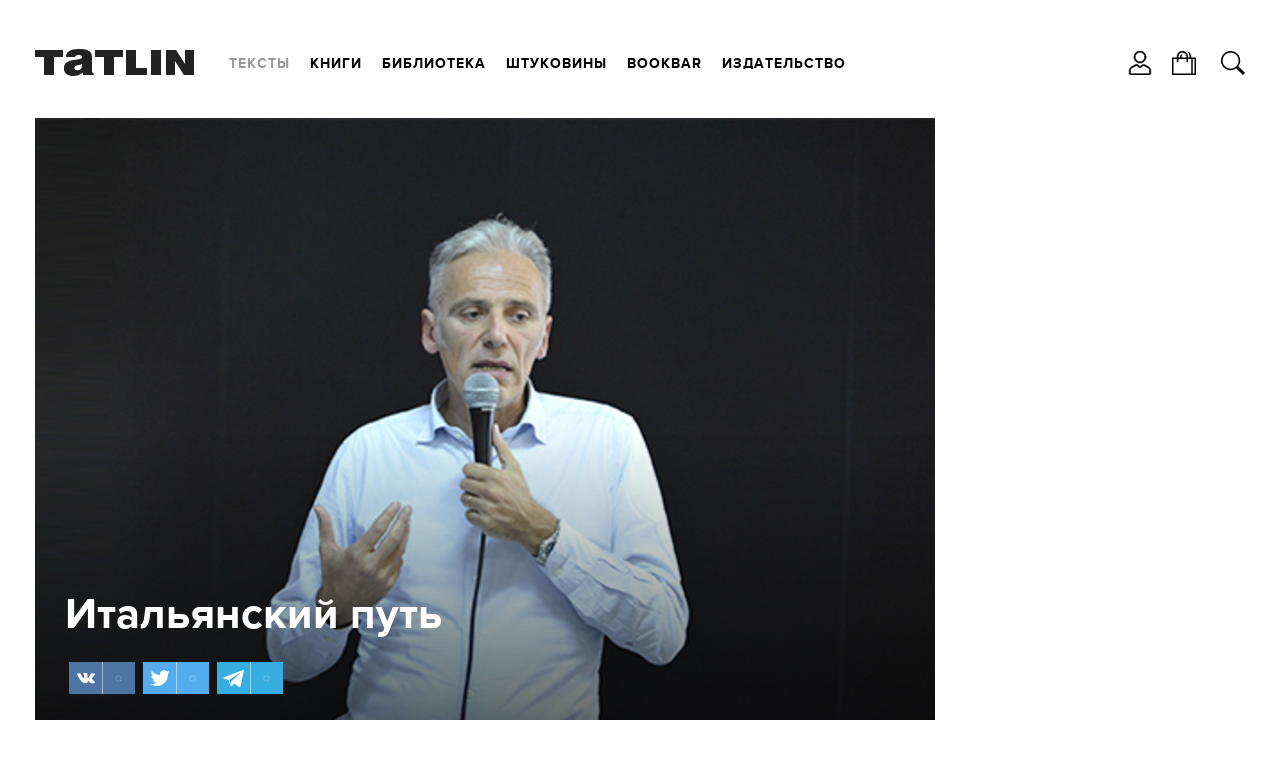

--- FILE ---
content_type: text/html; charset=utf-8
request_url: https://tatlin.ru/articles/italyanskij_put
body_size: 14226
content:
<!DOCTYPE html SYSTEM "about:legacy-compat">
<html xmlns="http://www.w3.org/1999/xhtml" xmlns:xlink="http://www.w3.org/1999/xlink" class="noTouch" e-theme-uri="/themes/tatlin"><head><meta http-equiv="Content-Type" content="text/html; charset=utf-8">
<meta charset="utf-8" /><meta name="viewport" content="width=device-width, user-scalable=no, initial-scale=1" /><link rel="shortcut icon" href="/favicon.ico" type="image/png" /><title>Итальянский путь</title><meta name="yandex-verification" content="cf35d2067fb1eb41" /><meta property="og:url" content="https://tatlin.ru/articles/italyanskij_put" /><meta property="og:type" content="article" /><meta property="og:title" content="Итальянский путь" /><meta property="og:image" content="https://tatlin.ru/MyWeb-Image/table/article_photos/field/file/content-field/content/equality-field/id/equality/450/width/590/height/400/1/йоза.jpeg" /><script async="async" type="text/javascript" src="/images/i.svg.js?version=15579116468"></script><script async="async" type="text/javascript" src="/Site.js?version=15579116468"></script><script async="async" type="text/javascript" src="/js/page.js?version=15579116468"></script><style>
					body {
						visibility: hidden;
					}
					@media screen and (max-width: 939px) {
						.menuRow {
							display: none;
						}
					}
				</style><link rel="apple-touch-icon" href="/images/logo48.png" type="image/png" sizes="48x48" /><link rel="apple-touch-icon" href="/images/logo64.png" type="image/png" sizes="64x64" /><link rel="apple-touch-icon" href="/images/logo128.png" type="image/png" sizes="128x128" /><link rel="apple-touch-icon" href="/images/logo256.png" type="image/png" sizes="256x256" /><link rel="apple-touch-icon" href="/images/logo512.png" type="image/png" sizes="512x512" /><link rel="icon" href="/images/logo48.png" type="image/png" sizes="48x48" /><link rel="icon" href="/images/logo64.png" type="image/png" sizes="64x64" /><link rel="icon" href="/images/logo128.png" type="image/png" sizes="128x128" /><link rel="icon" href="/images/logo256.png" type="image/png" sizes="256x256" /><link rel="icon" href="/images/logo512.png" type="image/png" sizes="512x512" /><link rel="shortcut icon" href="/favicon.ico" type="image/png" /><link rel="manifest" href="/t.webmanifest" /><script>
if ('serviceWorker' in navigator) {
	navigator.serviceWorker.register('/sw.js')
		.then(function(registration) {
//registration.update();
//			console.log('Service worker зарегистрирован:', registration);
		})
		.catch(function(error) {
			console.log('Ошибка при регистрации service worker-а:', error);
		});
}
//			if (!self.sliderScroll) {
			function sliderScroll($e) {
				const i = Math.round($e.scrollLeft / $e.offsetWidth);
				$e.parentNode.querySelectorAll('.photosScroll-points-item').forEach(($e, idx) => {
					$e.classList.toggle('current', i === idx);
				});
			}
			function itemPhotosNext($e, $scroll, k) {
				if (k > 0) {
					$scroll.scrollLeft = $scroll.scrollLeft + $scroll.parentNode.offsetWidth;
				} else if (k < 0) {
					$scroll.scrollLeft = $scroll.scrollLeft - $scroll.parentNode.offsetWidth;
				}
				$scroll.parentNode.classList.toggle("begin", $scroll.scrollLeft === 0);
				$scroll.parentNode.classList.toggle("end", $scroll.scrollLeft + $scroll.parentNode.offsetWidth === $scroll.scrollWidth);
			}
//			}
			function showInnerPhotos($e, parentId, id) {
				$e.parentNode.querySelectorAll('.photosScroll-scroll-i').forEach(i => i.classList.remove('select'));
				$e.classList.add('select');
				document.querySelectorAll('.innerPhotos-parent' + parentId).forEach(i => i.style.display = 'none');
				document.querySelector('#innerPhotos' + id).style.display = '';
			}
			function showInnerText($e, parentId, id) {
				$e.parentNode.querySelectorAll('.photosScroll-scroll-i').forEach(i => i.classList.remove('select'));
				$e.classList.add('select');
				document.querySelectorAll('.innerText-parent' + parentId).forEach(i => i.style.display = 'none');
				document.querySelector('#innerText' + id).style.display = '';
			}
				</script></head><body class="page"><div class="body"><header><div class="width"><div class="headerFirst"><a class="logo" href="/"><svg><use xlink:href="#logo.svg"></use></svg></a><div class="menuRow"><nav class="mainMenu"><ul class="toMove" data1-to-move="#toArticlesMenu"><li id="toArticlesMenu-articles"><a class="current" href="/articles">Тексты</a></li><li id="toArticlesMenu-shop"><a href="/shop">Книги</a></li><li id="toArticlesMenu-lib"><a href="/lib">Библиотека</a></li><li id="toArticlesMenu-shtukoviny"><a href="/shtukoviny">Штуковины</a></li><li id="toArticlesMenu-"><a href="/shop/bookbar">Bookbar</a></li><li id="toArticlesMenu-about"><a href="/about">Издательство</a></li></ul></nav><div class="burgerMenu" onclick="this.classList.toggle('show', !this.classList.contains('show')); return false;"><a><svg><use xlink:href="#burger.svg"></use></svg></a><div class="burgerMenuPopup" onclick="arguments[0].cancelBubble = true;"><div class="burgerMenu-close" onclick="this.parentNode.parentNode.classList.toggle('show', !this.parentNode.parentNode.classList.contains('show')); return false;"><svg><use xlink:href="#close2.svg"></use></svg></div><nav><ul><li class="show"><a onclick="this.parentNode.classList.toggle('show', !this.parentNode.classList.contains('show')); return false;" href="/articles">Тексты</a><ul><li><a href="/articles">Все тексты</a></li><li><a href="/articles/arxitektura">Архитектура</a></li><li><a href="/articles/iskustvo">Искусство</a></li><li><a class="current" href="/articles/dizajn"> Дизайн</a></li><li><a href="/articles/sobytiya">События</a></li><li><a href="/articles/lyudi">Люди</a></li></ul></li><li><a onclick="this.parentNode.classList.toggle('show', !this.parentNode.classList.contains('show')); return false;" href="/shop">Книги</a><ul><li><a href="/shop">Все книги</a></li><li><a onclick="this.parentNode.classList.toggle('show', !this.parentNode.classList.contains('show')); return false;" href="/shop/books">Темы</a><ul><li><a href="/shop/books">Все Темы</a></li><li><a href="/shop/arxitektura">Архитектура</a></li><li><a href="/shop/dizajn_interera">Интерьер</a></li><li><a href="/shop/promyshlennyj_dizajn">Дизайн</a></li><li><a href="/shop/iskusstvo">Искусство</a></li><li><a href="/shop/fotografiya">Фотография </a></li><li><a href="/shop/gradostroitelstvo">Градостроительство</a></li><li><a href="/shop/stroitelstvo">Строительство</a></li><li><a href="/shop/gradostroitelstvo">Урбанистика</a></li></ul></li><li><a href="/shop/knigi">Книги</a></li><li><a onclick="this.parentNode.classList.toggle('show', !this.parentNode.classList.contains('show')); return false;" href="/shop/journal">Журналы</a><ul><li><a href="/shop/journal">Все Журналы</a></li><li><a href="/shop/tatlin_news">TATLIN News</a></li><li><a href="/shop/tatlin_mono">TATLIN Mono</a></li><li><a href="/shop/tatlin_plan">TATLIN Plan</a></li><li><a href="/shop/tatlin_zine">TATLIN Zine</a></li></ul></li><li><a href="/shop/raskraski">Раскраски</a></li><li><a href="/shop/plakaty">Плакаты</a></li><li><a href="/shop/putevoditeli">Путеводители</a></li><li><a href="/shop/otkritki">Открытки</a></li><li><a href="/shop/podarochnye_karty">Подарочные карты</a></li><li><a href="/shop/etatlin">eTATLIN</a></li></ul></li><li><a onclick="this.parentNode.classList.toggle('show', !this.parentNode.classList.contains('show')); return false;" href="/lib">Библиотека</a><ul><li><a href="/lib">Все книги</a></li><li><a onclick="this.parentNode.classList.toggle('show', !this.parentNode.classList.contains('show')); return false;" href="/lib/temy">Темы</a><ul><li><a href="/lib/temy">Все Темы</a></li><li><a href="/lib/arxitektura">Архитектура</a></li><li><a href="/lib/intrerer">Интерьер</a></li><li><a href="/lib/stroitelstvo">Строительство</a></li><li><a href="/lib/iskusstvo">Искусство</a></li><li><a href="/lib/fotografiya">Фотография </a></li><li><a href="/lib/urbanistika">Урбанистика</a></li></ul></li><li><a href="/lib/knigi">Книги</a></li><li><a href="/lib/zhurnaly">Журналы</a></li><li><a href="/lib/broshyury">Брошюры</a></li><li><a href="/lib/gazety">Газеты </a></li><li><a href="/lib/katalogi">Каталоги</a></li></ul></li><li><a onclick="this.parentNode.classList.toggle('show', !this.parentNode.classList.contains('show')); return false;" href="/shtukoviny">Штуковины</a><ul><li><a href="/shtukoviny">
									Все Штуковины</a></li><li><a onclick="this.parentNode.classList.toggle('show', !this.parentNode.classList.contains('show')); return false;" href="/shtukoviny/shtukoviny">Штуковины</a><ul><li><a href="/shtukoviny/shtukoviny">Все Штуковины</a></li><li><a href="/shtukoviny/magnity">Магниты</a></li><li><a href="/shtukoviny/karandashi">Карандаши</a></li><li><a href="/shtukoviny/bloknoty">Блокноты</a></li><li><a href="/shtukoviny/zakladki_knizhnye">Закладки</a></li><li><a href="/shtukoviny/otkrytki">Открытки</a></li><li><a href="/shtukoviny/lekala">Лекала</a></li><li><a href="/shtukoviny/zerkala">Зеркала</a></li><li><a href="/shtukoviny/sumki">Сумки</a></li><li><a href="/shtukoviny/statuetki">Статуэтки</a></li><li><a href="/shtukoviny/konstruktor">Конструктор</a></li><li><a href="/shtukoviny/raznoe">Разное</a></li></ul></li></ul></li><li><a href="/shop/bookbar">Bookbar</a></li><li><a onclick="this.parentNode.classList.toggle('show', !this.parentNode.classList.contains('show')); return false;" href="/about">Издательство</a><ul><li id="toArticlesMenu-about"><a href="/about">Издательство</a></li><li id="toArticlesMenu-contacts"><a href="/contacts">Контакты</a></li><li id="toArticlesMenu-howtobuy"><a href="/howtobuy">Магазины</a></li><li id="toArticlesMenu-delivery"><a href="/delivery">Доставка</a></li><li id="toArticlesMenu-opt"><a href="/opt">Оптовикам</a></li><li id="toArticlesMenu-bankovskie_rekvizity"><a href="/bankovskie_rekvizity">Реквизиты</a></li><li id="toArticlesMenu-politika_obrabotki_personalnyx_dannyx"><a href="/politika_obrabotki_personalnyx_dannyx">Политика</a></li><li id="toArticlesMenu-reg"><a href="/reg">Регистрация</a></li></ul></li></ul></nav></div></div></div></div><ul class="hButtons"><li class="icon"><a title="Кабинет" onclick="!window.Site || Site.showModal('/forms/auth.xml', true, this); return false;"><svg><use xlink:href="#user.svg"></use></svg></a></li><li class="icon"><a href="/order"><svg><use xlink:href="#bag.svg"></use></svg><span class="count orderAmount"></span></a></li><li class="icon"><a class="searchButton" onclick="!window.Site || Site.showModal('/forms/search.xml', true, this, undefined, () =&gt; {setTimeout(`document.querySelector('#modal-searchInput').focus();`, 100);}); return false;"><svg><use xlink:href="#search.svg"></use></svg></a></li></ul></div></header><div class="width"><main><div class="article"><div class="cnt"><div class="left w34"><div class="projectTop bigPhoto"><div class="imageWrap"><div class="titleWrap"><h1>Итальянский путь</h1><div class="uSocial-Share ya-share2" data-pid="659b9f314c3e173cbcd777e6c1f976c4" data-type="share" data-options="rect,style1,default,absolute,horizontal,size32,eachCounter1,counter0,nomobile" data-social="vk,twi,telegram"></div></div><img class="isCrop" src="/MyWeb-Image/table/article_photos/field/file/content-field/content/equality-field/id/equality/450/width/900/height/610/1/йоза.jpeg" /></div></div><div class="pageContent"><ul class="left w18 list articleInfo"><li><i>Текст:</i><a href="/persons/aleksej_bykov">Алексей Быков</a><div class="dateStr">31 марта 2022</div></li><li><nav class="tagMenu"><ul><li><a href="/articles/all/tag/dizajn">Дизайн</a></li></ul></nav></li><li class="lkWrap"><a class="ak20" onclick="!window.Site || Site.showModal('/forms/auth-to-ak.xml', true, this); return false;" data-lk=""><svg class="add"><use xlink:href="#heartPlus.svg"></use></svg><svg class="added"><use xlink:href="#heart-select.svg"></use></svg><span class="title"><span class="add">Добавить в кабинет</span><span class="added">Добавлено в кабинет</span></span></a></li></ul><div class="text"><p><b>Свою карьеру он начинал как
выпускник миланского политеха, однако первую славу ему принесли вовсе не
архитектурные и дизайнерские проекты, а серия комиксов про капитана
Силлавенго. Впоследствии навыки отличного рисовальщика способствовали развитию
особого стиля Массимо, основой которого стало движение во всех его проявлениях.
Эту идею активно подхватили и другие коллеги дизайнера, в результате им
удалось сформировать новое направление в итальянском постмодернизме, получившее
название Болидизм (Bolidismo). Эта важная часть биографии Гини заложила основу
так называемой «новой архитектуры», отождествляемой с идеями воздушной
легкости, течения и множественности смыслов. В любом своем объекте — от
вазы до небоскреба — Гини стремится уловить внутреннюю суть объекта и заставить
его «двигаться» тем или иным образом. </b></p></div><p><b>— Массимо, первый вопрос будет довольно традиционен: почему вы выбрали профессию дизайнера?</b></p>
<p>— Мне близка идея, что дизайн — это мысль, выраженная через визуальный образ. В моем случае через рисунок. Еще с раннего детства рисование было моей основной формой самовыражения. Повзрослев, я понял, что — прежде всего инструмент проектирования, а любой проект, равно как и его автор, в идеале стремится проявить себя в полной мере и в итоге улучшить контекстные условия окружающего его мира. Это показалось мне крайне интересной целью.</p>
<p><b>— Если сравнивать сегодняшнее время и начало вашей карьеры, когда творческие вызовы были сложнее, а когда интереснее? Может, особых изменений не произошло?</b></p>
<p>— Когда я начинал свой путь в профессии, мой дизайн был несколько ограничен. На сегодняшний день в распоряжении дизайнеров множество сложных, мощных инструментов проектирования, которые способны воплотить любую задумку в реальность, при этом сделав все самым эффектным образом. Раньше материальный мир находился в процессе поиска своего предназначения, происходили значительные трансформации на всех уровнях человеческой деятельности. Другими словами, спрос на материальные вещи и отождествляющиеся с ними ценности был гораздо больше, чем предложение. Сегодня это соотношение утратило свои позиции в западных странах, и новая задача состоит в том, чтобы придумать, как современные объекты потребления вскоре будут существовать в экономических и социальных условиях, в которых живут Азия, Ближний Восток и Южная Америка. Назрела необходимость поделиться с ними нашими знаниями о том, как достигнуть настоящего качества.</p>
<p><b>— Насколько влияют на вас современные течения и тренды? Как сейчас, по-вашему, изменился дизайн в концептуальном плане?</b></p>
<p>— В прошлом тенденции длились достаточно долгий период времени, посмотрите, к примеру, на уникальный путь становления минимализма, споры вокруг которого бушевали около двадцати лет.</p>
<p></p>
<blockquote class="borderQuote">Сегодня тренды и нюансы влияют на нас, но мы не понимаем их сути, и единственный верный способ следовать за ними — пожалуй, подобно Люку Скайуокеру, просто следовать своему инстинкту.</blockquote>
<p>Дизайн, как и все в этом мире, меняется. В данный момент акценты смещаются в сторону производства объектов, сделанных специально на заказ c учетом личных качеств и приоритетов. Особое значение приобретает так называемый taylor-made design. Я считаю себя именно таким дизайнером, который делает вещи с учетом конкретных потребностей, а не массовый продукт. Проектируя лимитированные серии из нескольких экземпляров, дизайнер смещает свои поиски и навыки на изучение реальных потребностей одного или нескольких человек, что, безусловно, воспринимается некой элитарной привилегией. Однако именно в наше время эта концепция все более демократизируется и упрощается благодаря синтезу ремесла и широкого применения компьютерных и электронных технологий, решающих все-таки задачи массового производства.</p>
<p><b>— Каким вы видите ближайшее будущее дизайна и архитектуры? Будут ли эти направления все больше соприкасаться или, наоборот, отдаляться друг от друга?</b></p>
<p>— Дизайн и архитектура, если рассматривать их взаимодействие в свете вышесказанного, очевидно, становятся все более похожи.</p>
<p><b>— Как вам удается совмещать сразу несколько направлений в работе? Проектирование предметов, зданий и интерьеров требует совершенно разного подхода или для вас меняется только масштаб?</b></p>
<p>— Если исходить из того, что подходы в этих сферах примерно одинаковы, то можно легко обозначить ключевые точки в работе над проектом и рассчитать степень вовлеченности как в каждой из них, так и во всем проекте в целом. </p>
<blockquote class="borderQuote">Я принадлежу к дизайнерам горизонтального типа и являюсь последователем «итальянского пути», когда в основу творчества положена структура командного взаимодействия.</blockquote>
<p>Команда дает необходимую интенсивность проекту, в то время как руководитель несет ответственность за инновации через творчество. Эта продуктивная схема присуща итальянской системе дизайна. В ее основе получение качественных изменений за счет высокого уровня точного знания и столкновения потоков случайных идей. Соотношение таких разных методов и деконтекстуализация задачи способны генерировать неожиданные результаты, которые затем корректируются в зависимости от частного или публичного характера проекта.</p>
<p><b>— То есть в вашем понимании это рецепт успешного дизайна? Существует ли вообще рецепт подобного понятия?</b></p>
<p>— Отчасти. Насчет рецепта: я бы мог дать очевидный ответ о том, что успешный дизайн должен быть полезен для человечества, и я думаю, что в конце концов это действительно так, но, по-моему, не менее важно, чтобы дизайн способствовал расширению границ привычного понимания и провоцировал к его обсуждению и даже спорам.</p>
<p><b>— В своих объектах вы предпочитаете использовать выразительные формы и динамичные линии — это результат влияния движения Болидизма (Bolidismo)? Расскажите немного об этом направлении, как оно повлияло на ваше нынешнее творчество?</b></p>
<p>— Движение Bolidismo через призму сегодняшних дней видится мне полным противоречий и недосказанности. Выражая наше желание дематериализировать окружающую действительность с помощью вполне осязаемых форм, оно формирует визуальную воздушность, динамику и текучесть. В нем сконцентрировалась детальная философская связь между аналоговым миром индустриальной эпохи и цифровой.</p>
<p></p>
<blockquote class="borderQuote">Логическим следствием развития моей творческой концепции могло бы стать полное устранение материи и переход к цифровому проектированию мыслительных процессов.</blockquote>
<p>Но пока я озадачен преобразованием материалов через использование формальных кодов, например, через голограммы, фракталы или бионические структуры, которые еще применимы к традиционному восприятию дизайна.<br></p>
<p><b>— Можно ли попытаться противопоставить идеи авангардного футуризма и рационального дизайна? Или эти направления чем-то близки между собой, несмотря на очевидные различия?</b></p>
<p>— И футуризм, и рационализм — достаточно древние категории восприятия мира, сформировавшиеся на базе экстраординарной и героической идеи катарсиса общества. Футуризм изначально содержал в себе гиперуверенность в необходимости радикального технического обновления и материального просвещения через соревновательный отбор, своего рода гонки, где победа может достаться лишь кому-то одному. Рационализм, напротив, развил ценность взаимообмена с другими системами, полезность коллективной работы и улучшение общих стандартов качества. В чью пользу сделать выбор, зависит лишь от наших личных предпочтений и менталитета.</p>
<p><b>— Насколько важно для вас сотрудничество с брендами? Нужно ли дизайнерам пытаться создавать свои изделия независимо или полезнее наладить сотрудничество с известными фабриками?</b><b></b></p>
<p>— Вообще я не сторонник самостоятельного производства продукции под своим именем. По-моему, это деятельность, которая немного сужает личный взгляд на дизайн и подчиняет привычным, выработанным подходам и методам. </p>
<blockquote class="borderQuote">Если вы хотите быть по-настоящему инновационным, вам необходимо поддерживать определенный утопический взгляд на реальность и искать неожиданные решения. Это гораздо легче, если приходится взаимодействовать с яркими и неординарными людьми.</blockquote>
<p>Большие компании как раз предоставляют возможность погрузиться в общение с такими личностями. Процесс обсуждений и переговоров — это не только обязанность, но и порой прекрасный способ убедить их, что будущее гораздо ближе, чем они думают.</p>
<p><b>— Насколько мне известно, вы приверженец экодизайна. Что вы лично вкладываете в это понятие? Нет ли сейчас противоречия между глобальным консьюмеризмом и провозглашенным бережным отношением к окружающей среде?</b></p>
<p>— Знаете, об этом можно написать целую книгу. Но, как принято считать, всестороннее благополучие является признаком экономического роста. На мой взгляд, в той или иной степени это верно, поскольку улучшение экономики способствует контролю демотивации (достаточно обратиться к примеру бывшего Советского Союза). В то же время, за ростом населения всегда следует использование дополнительных ресурсов и энергии. Для решения больших проблем не существует простых рецептов, но я убежден, что дизайн может внести большой вклад в том числе и в жизнь жителей Европы. Любые перемены, связанные с антиколичественными мерами, а также изготовлением новых материалов, могут быть совершены лишь в области качества. Главным компонентом в поиске новых решений является только качество и уверенность в стабильной финансовой поддержке. Инвестиции, вложенные в дизайн, всегда порождают оптимизацию, производительность, качество и красоту. </p>
<ul id="articleAbout" class="left w18 list articleInfo notFloat"><li><i>Фото:</i><a>Moscow Design Week</a></li></ul><script type="text/javascript">
				var f = function() {
					var e = document.querySelector('#articleAbout');

					if (!e) {
						return;
					}

					var parent = e.parentNode;

					parent.removeChild(e);

					e.style.marginTop = '';

					if (1249 >= document.body.offsetWidth || (!parent.querySelectorAll('p')[1])) {
						e.className = 'left w18 list articleInfo notFloat';

						parent.appendChild(e);

						return;
					}

					e.className = 'left w18 list articleInfo';

					var prev, h = 0, p = parent.lastChild;

					while (p) {
						if (p.offsetHeight) {
							if (!prev) {
								prev = p;
							}

							h += p.offsetHeight;

							if (h >= e.offsetHeight) {
								parent.insertBefore(e, p);

								break;
							}
						}

						p = p.previousSibling;
					}

					h = parent.offsetHeight - (e.offsetTop + e.offsetHeight);

					if (prev) {
						h -= e.parentNode.offsetHeight - (prev.offsetTop + prev.offsetHeight);
					}

					//if (h > 0) {
						e.style.marginTop = h + 'px';
					//}
				}

//				window.addEventListener('load', f);
				window.addEventListener('DOMContentLoaded', f);
				window.addEventListener('resize', f);
			</script></div><div class="photos"><nav class="arrowMenu"><ul><li id="bnrPoint1" onclick="!window.Site || Site.showSlide('prev', 'photoItem'); return false;"><svg><use xlink:href="#prev.svg"></use></svg></li><li><span id="photoItemNum" class="num">1</span>/12</li><li onclick="!window.Site || Site.showSlide('next', 'photoItem'); return false;"><svg><use xlink:href="#next.svg"></use></svg></li></ul></nav><nav class="photosCnt" ontouchstart="alert(1); ponts(arguments[0])" ontouchend="ponte(arguments[0], () =&gt; !window.Site || Site.showSlide('prev', 'photoItem20');, () =&gt; !window.Site || Site.showSlide('next', 'photoItem20');)"><ul><li id="photoItem1" class="show"><a class="bigPhoto" href="/MyWeb-Image/table/article_photos/field/file/content-field/content/equality-field/id/equality/105/max-width/1600/1/кресло-Frame-для-rossato_cr.jpg" onclick="return !window.Site || !!Site.photo.showModal('itemPhotos', '/Site-Articles-Photos-Modal/id/20', '105', this);" onmousedown="return false;"><span class="imageWrap"><img src="/MyWeb-Image/table/article_photos/field/file/content-field/content/equality-field/id/equality/105/max-width/900/max-height/610/no-crop/1/1/кресло-Frame-для-rossato_cr.jpg" /></span></a><a class="zoom" href="/MyWeb-Image/table/article_photos/field/file/content-field/content/equality-field/id/equality/105/max-width/1600/1/кресло-Frame-для-rossato_cr.jpg" onclick="var a = this.parentNode.querySelector('a'); return a.onclick();" onmousedown="return false;"><svg><use xlink:href="#maximize.svg"></use></svg></a><i>Кресло Frame для rossato</i></li><li id="photoItem2"><a class="bigPhoto" href="/MyWeb-Image/table/article_photos/field/file/content-field/content/equality-field/id/equality/109/max-width/1600/1/отель-New-York-Residence-в-Будапеште_cr.jpg" onclick="return !window.Site || !!Site.photo.showModal('itemPhotos', '/Site-Articles-Photos-Modal/id/20', '109', this);" onmousedown="return false;"><span class="imageWrap"><img src="/MyWeb-Image/table/article_photos/field/file/content-field/content/equality-field/id/equality/109/max-width/900/max-height/610/no-crop/1/1/отель-New-York-Residence-в-Будапеште_cr.jpg" /></span></a><a class="zoom" href="/MyWeb-Image/table/article_photos/field/file/content-field/content/equality-field/id/equality/109/max-width/1600/1/отель-New-York-Residence-в-Будапеште_cr.jpg" onclick="var a = this.parentNode.querySelector('a'); return a.onclick();" onmousedown="return false;"><svg><use xlink:href="#maximize.svg"></use></svg></a><i>Отель New York Residence в Будапеште</i></li><li id="photoItem3"><a class="bigPhoto" href="/MyWeb-Image/table/article_photos/field/file/content-field/content/equality-field/id/equality/94/max-width/1600/1/столик-H2O-для-Bonaldo_cr.jpg" onclick="return !window.Site || !!Site.photo.showModal('itemPhotos', '/Site-Articles-Photos-Modal/id/20', '94', this);" onmousedown="return false;"><span class="imageWrap"><img src="/MyWeb-Image/table/article_photos/field/file/content-field/content/equality-field/id/equality/94/max-width/900/max-height/610/no-crop/1/1/столик-H2O-для-Bonaldo_cr.jpg" /></span></a><a class="zoom" href="/MyWeb-Image/table/article_photos/field/file/content-field/content/equality-field/id/equality/94/max-width/1600/1/столик-H2O-для-Bonaldo_cr.jpg" onclick="var a = this.parentNode.querySelector('a'); return a.onclick();" onmousedown="return false;"><svg><use xlink:href="#maximize.svg"></use></svg></a><i>Столик H2O для Bonaldo</i></li><li id="photoItem4"><a class="bigPhoto" href="/MyWeb-Image/table/article_photos/field/file/content-field/content/equality-field/id/equality/103/max-width/1600/1/интерьер-бизнес-центра-Око-комплекса-Москва-сити_cr.jpg" onclick="return !window.Site || !!Site.photo.showModal('itemPhotos', '/Site-Articles-Photos-Modal/id/20', '103', this);" onmousedown="return false;"><span class="imageWrap"><img src="/MyWeb-Image/table/article_photos/field/file/content-field/content/equality-field/id/equality/103/max-width/900/max-height/610/no-crop/1/1/интерьер-бизнес-центра-Око-комплекса-Москва-сити_cr.jpg" /></span></a><a class="zoom" href="/MyWeb-Image/table/article_photos/field/file/content-field/content/equality-field/id/equality/103/max-width/1600/1/интерьер-бизнес-центра-Око-комплекса-Москва-сити_cr.jpg" onclick="var a = this.parentNode.querySelector('a'); return a.onclick();" onmousedown="return false;"><svg><use xlink:href="#maximize.svg"></use></svg></a><i>Интерьер бизнес-центра «Око» комплекса «Москва-сити»</i></li><li id="photoItem5"><a class="bigPhoto" href="/MyWeb-Image/table/article_photos/field/file/content-field/content/equality-field/id/equality/99/max-width/1600/1/барный-стул-ALO-для--POLTRONA-FRAU_cr.jpg" onclick="return !window.Site || !!Site.photo.showModal('itemPhotos', '/Site-Articles-Photos-Modal/id/20', '99', this);" onmousedown="return false;"><span class="imageWrap"><img src="/MyWeb-Image/table/article_photos/field/file/content-field/content/equality-field/id/equality/99/max-width/900/max-height/610/no-crop/1/1/барный-стул-ALO-для--POLTRONA-FRAU_cr.jpg" /></span></a><a class="zoom" href="/MyWeb-Image/table/article_photos/field/file/content-field/content/equality-field/id/equality/99/max-width/1600/1/барный-стул-ALO-для--POLTRONA-FRAU_cr.jpg" onclick="var a = this.parentNode.querySelector('a'); return a.onclick();" onmousedown="return false;"><svg><use xlink:href="#maximize.svg"></use></svg></a><i>Барный стул ALO для POLTRONA FRAU</i></li><li id="photoItem6"><a class="bigPhoto" href="/MyWeb-Image/table/article_photos/field/file/content-field/content/equality-field/id/equality/107/max-width/1600/1/лампа-Leva-для-Leucos_cr.jpg" onclick="return !window.Site || !!Site.photo.showModal('itemPhotos', '/Site-Articles-Photos-Modal/id/20', '107', this);" onmousedown="return false;"><span class="imageWrap"><img src="/MyWeb-Image/table/article_photos/field/file/content-field/content/equality-field/id/equality/107/max-width/900/max-height/610/no-crop/1/1/лампа-Leva-для-Leucos_cr.jpg" /></span></a><a class="zoom" href="/MyWeb-Image/table/article_photos/field/file/content-field/content/equality-field/id/equality/107/max-width/1600/1/лампа-Leva-для-Leucos_cr.jpg" onclick="var a = this.parentNode.querySelector('a'); return a.onclick();" onmousedown="return false;"><svg><use xlink:href="#maximize.svg"></use></svg></a><i>Лампа Leva для Leucos</i></li><li id="photoItem7"><a class="bigPhoto" href="/MyWeb-Image/table/article_photos/field/file/content-field/content/equality-field/id/equality/95/max-width/1600/1/Ferrari-Factory-Store_Sketch_cr.jpg" onclick="return !window.Site || !!Site.photo.showModal('itemPhotos', '/Site-Articles-Photos-Modal/id/20', '95', this);" onmousedown="return false;"><span class="imageWrap"><img src="/MyWeb-Image/table/article_photos/field/file/content-field/content/equality-field/id/equality/95/max-width/900/max-height/610/no-crop/1/1/Ferrari-Factory-Store_Sketch_cr.jpg" /></span></a><a class="zoom" href="/MyWeb-Image/table/article_photos/field/file/content-field/content/equality-field/id/equality/95/max-width/1600/1/Ferrari-Factory-Store_Sketch_cr.jpg" onclick="var a = this.parentNode.querySelector('a'); return a.onclick();" onmousedown="return false;"><svg><use xlink:href="#maximize.svg"></use></svg></a><i>Эскиз магазина Ferrari Factory Store</i></li><li id="photoItem8"><a class="bigPhoto" href="/MyWeb-Image/table/article_photos/field/file/content-field/content/equality-field/id/equality/108/max-width/1600/1/магазин-FERRARI-FACTORY-STORE-в-Италии_cr.jpg" onclick="return !window.Site || !!Site.photo.showModal('itemPhotos', '/Site-Articles-Photos-Modal/id/20', '108', this);" onmousedown="return false;"><span class="imageWrap"><img src="/MyWeb-Image/table/article_photos/field/file/content-field/content/equality-field/id/equality/108/max-width/900/max-height/610/no-crop/1/1/магазин-FERRARI-FACTORY-STORE-в-Италии_cr.jpg" /></span></a><a class="zoom" href="/MyWeb-Image/table/article_photos/field/file/content-field/content/equality-field/id/equality/108/max-width/1600/1/магазин-FERRARI-FACTORY-STORE-в-Италии_cr.jpg" onclick="var a = this.parentNode.querySelector('a'); return a.onclick();" onmousedown="return false;"><svg><use xlink:href="#maximize.svg"></use></svg></a><i>Магазин Ferrari Factory Srote в Италии</i></li><li id="photoItem9"><a class="bigPhoto" href="/MyWeb-Image/table/article_photos/field/file/content-field/content/equality-field/id/equality/100/max-width/1600/1/Брифинг-центр-компании-IBM-в-Риме_cr_cr.jpg" onclick="return !window.Site || !!Site.photo.showModal('itemPhotos', '/Site-Articles-Photos-Modal/id/20', '100', this);" onmousedown="return false;"><span class="imageWrap"><img src="/MyWeb-Image/table/article_photos/field/file/content-field/content/equality-field/id/equality/100/max-width/900/max-height/610/no-crop/1/1/Брифинг-центр-компании-IBM-в-Риме_cr_cr.jpg" /></span></a><a class="zoom" href="/MyWeb-Image/table/article_photos/field/file/content-field/content/equality-field/id/equality/100/max-width/1600/1/Брифинг-центр-компании-IBM-в-Риме_cr_cr.jpg" onclick="var a = this.parentNode.querySelector('a'); return a.onclick();" onmousedown="return false;"><svg><use xlink:href="#maximize.svg"></use></svg></a><i>Брифинг-центр компании IBM в Риме</i></li><li id="photoItem10"><a class="bigPhoto" href="/MyWeb-Image/table/article_photos/field/file/content-field/content/equality-field/id/equality/110/max-width/1600/1/подвесной-светильник-cannettata-для-De-Majo_cr.jpg" onclick="return !window.Site || !!Site.photo.showModal('itemPhotos', '/Site-Articles-Photos-Modal/id/20', '110', this);" onmousedown="return false;"><span class="imageWrap"><img src="/MyWeb-Image/table/article_photos/field/file/content-field/content/equality-field/id/equality/110/max-width/900/max-height/610/no-crop/1/1/подвесной-светильник-cannettata-для-De-Majo_cr.jpg" /></span></a><a class="zoom" href="/MyWeb-Image/table/article_photos/field/file/content-field/content/equality-field/id/equality/110/max-width/1600/1/подвесной-светильник-cannettata-для-De-Majo_cr.jpg" onclick="var a = this.parentNode.querySelector('a'); return a.onclick();" onmousedown="return false;"><svg><use xlink:href="#maximize.svg"></use></svg></a><i>Подвесной светильник cannettata для De Majo</i></li><li id="photoItem11"><a class="bigPhoto" href="/MyWeb-Image/table/article_photos/field/file/content-field/content/equality-field/id/equality/111/max-width/1600/1/потолочный-светильник-Pixel-pro-для-iGuzzini_cr.jpg" onclick="return !window.Site || !!Site.photo.showModal('itemPhotos', '/Site-Articles-Photos-Modal/id/20', '111', this);" onmousedown="return false;"><span class="imageWrap"><img src="/MyWeb-Image/table/article_photos/field/file/content-field/content/equality-field/id/equality/111/max-width/900/max-height/610/no-crop/1/1/потолочный-светильник-Pixel-pro-для-iGuzzini_cr.jpg" /></span></a><a class="zoom" href="/MyWeb-Image/table/article_photos/field/file/content-field/content/equality-field/id/equality/111/max-width/1600/1/потолочный-светильник-Pixel-pro-для-iGuzzini_cr.jpg" onclick="var a = this.parentNode.querySelector('a'); return a.onclick();" onmousedown="return false;"><svg><use xlink:href="#maximize.svg"></use></svg></a><i>Потолочный светильник Pixel pro для iGuzzin</i></li><li id="photoItem12"><a class="bigPhoto" href="/MyWeb-Image/table/article_photos/field/file/content-field/content/equality-field/id/equality/104/max-width/1600/1/камин-Drop-для-Antrax_cr.jpg" onclick="return !window.Site || !!Site.photo.showModal('itemPhotos', '/Site-Articles-Photos-Modal/id/20', '104', this);" onmousedown="return false;"><span class="imageWrap"><img src="/MyWeb-Image/table/article_photos/field/file/content-field/content/equality-field/id/equality/104/max-width/900/max-height/610/no-crop/1/1/камин-Drop-для-Antrax_cr.jpg" /></span></a><a class="zoom" href="/MyWeb-Image/table/article_photos/field/file/content-field/content/equality-field/id/equality/104/max-width/1600/1/камин-Drop-для-Antrax_cr.jpg" onclick="var a = this.parentNode.querySelector('a'); return a.onclick();" onmousedown="return false;"><svg><use xlink:href="#maximize.svg"></use></svg></a><i>Камин Drop для Antrax</i></li></ul></nav></div></div><div class="right w14 rightColumn"></div></div><ul class="list shareBlock"><li><div class="title">Поделиться ссылкой:</div><div class="uSocial-Share ya-share2" data-pid="659b9f314c3e173cbcd777e6c1f976c4" data-type="share" data-options="rect,style1,default,absolute,horizontal,size32,eachCounter1,counter0,nomobile" data-social="vk,twi,telegram"></div></li><li><div class="title">Подписаться на рассылку<br />о новостях и событиях:</div><div class="mailForm"><div class="form" e-module="Site-Subscription-Submit" e-message="Вам на почту оправлено письмо с подтверждение подписки" style="display: none;" e-fields="email" e-params="subscription_email"><svg><use xlink:href="#mail.svg"></use></svg><div class="edit" e-id="subscription_email" e-type="email" e-required="" e-label="Адрес эл. почты…" e-align="bottom" e-onfocus="!this.bodyHTML.classList || this.bodyHTML.parentNode.classList.add('focus');" e-onblur="!this.bodyHTML.classList || this.bodyHTML.parentNode.classList.remove('focus');" style="display: none;"></div><div class="button" e-type="submit" style="display: none;" e-confirm="Я соглашаюсь с &lt;a href='/politika_obrabotki_personalnyx_dannyx' target='_blank'&gt;политикой обработки персональных данных&lt;/a&gt;"><svg><use xlink:href="#enter.svg"></use></svg></div></div></div></li></ul><nav class="articles articleArticles"><ul><li class="articlesItem"><h2>Статьи по теме:</h2><a href="/articles/Tocka_zrenia"><span class="imageWrap"><img src="/MyWeb-Image/table/article_photos/field/file/content-field/content/equality-field/id/equality/413/width/590/height/400/1/Mike Deruzhskiy.jpg" /></span><div class="group"> Дизайн</div><span class="title">Точка зрения</span><div class="text">Взгляд молодого дизайнера на ситуацию в отечественном дизайне</div></a></li><li class="articlesItem"><a href="/articles/fantaziya_kak_praktika"><span class="imageWrap"><img src="/MyWeb-Image/table/article_photos/field/file/content-field/content/equality-field/id/equality/449/width/590/height/400/1/2_.jpg" /></span><div class="group"> Дизайн</div><span class="title">Фантазия как практика</span><div class="text">Дизайнер Михаил Беляев о важности мультидисциплинарного мышления </div></a></li></ul></nav></div></main></div></div><footer><div class="row"><div class="width"><nav class="cnt footerMenu"><ul><li class="left w14"><ul class="footerMenuItem"><li id="toArticlesMenu-about"><a href="/about">Издательство</a></li><li id="toArticlesMenu-contacts"><a href="/contacts">Контакты</a></li><li id="toArticlesMenu-howtobuy"><a href="/howtobuy">Магазины</a></li><li id="toArticlesMenu-delivery"><a href="/delivery">Доставка</a></li><li id="toArticlesMenu-opt"><a href="/opt">Оптовикам</a></li><li id="toArticlesMenu-politika_obrabotki_personalnyx_dannyx"><a href="/politika_obrabotki_personalnyx_dannyx">Политика</a></li><li id="toArticlesMenu-reg"><a href="/reg">Регистрация</a></li></ul></li><li class="left w14"><ul class="footerMenuItem"><li><a href="/shop">Каталог</a></li><li><a href="/journals/news">Tatlin News</a></li><li><a href="/journals/mono">Tatlin Mono</a></li><li><a href="/journals/plan">Tatlin Plan</a></li><li><a href="/journals/zine">Tatlin Zine</a></li><li><a href="/shop/books">Книги</a></li><li id="toArticlesMenu-shtukoviny"><a href="/shtukoviny">Штуковины</a></li><li id="toArticlesMenu-lib"><a href="/lib">Библиотека</a></li></ul></li><li class="left w14"><ul class="footerMenuItem"><li><a href="/articles/all">Темы</a></li><li><a href="/articles/arxitektura">Архитектура</a></li><li><a href="/articles/iskustvo">Искусство</a></li><li><a class="current" href="/articles/dizajn"> Дизайн</a></li><li><a href="/articles/sobytiya">События</a></li><li><a href="/articles/lyudi">Люди</a></li></ul></li><li class="right w14 rightColumn"><ul class="list social"><li><a class="vk" href="https://vk.com/tatlin_publishers" target="_blank"><span class="imageWrap"><svg><use xlink:href="#vk.svg"></use></svg></span></a></li><li><a class="yar" href="https://music.yandex.ru/users/tatlin.radio/playlists" target="_blank"><span class="imageWrap"><svg><use xlink:href="#yar.svg"></use></svg><svg class="hover"><use xlink:href="#yar-hover.svg"></use></svg></span></a></li><li><a class="tg" href="https://t.me/tatlin_publishers" target="_blank"><span class="imageWrap"><svg><use xlink:href="#tg.svg"></use></svg></span></a></li></ul><ul class="contacts"><li><b>TATLIN Москва</b><br />+7 (495) 604-41-27<br /><a class="email" href="mailto:PR отдел: pr@tatlin.ru">PR отдел: pr@tatlin.ru</a></li><li><b>TATLIN Екатеринбург</b><br />+7 (343) 378-33-01<br /><a class="email" href="mailto:PR отдел: pr@tatlin.ru">PR отдел: pr@tatlin.ru</a></li></ul></li></ul></nav></div></div><div class="copy"><div class="width"><div class="copy-cnt"><div class="copy-title">© TATLIN, 1999–2026</div><ul class="list minimalThesises"><li><svg><use xlink:href="#ask.svg"></use></svg><div class="minimalThesisesItemCnt"><a class="dashed" href="/contacts" onclick="!window.Site || Site.showModal('/Site-Feedback-Modal', false, this); return false;">Задать вопрос</a></div></li></ul><div class="redlabs"><span class="text">Сделано в </span><a href="http://redlabs.pw">Redlabs</a></div></div></div></div></footer><div id="svgWrap" style="display: none;"></div><script language="javascript">
					window.DOMIsReady = true;

					var fOnTouch = function() {
						document.documentElement.classList.remove('noTouch');
						document.removeEventListener('touchstart', fOnTouch);
					}

					document.addEventListener('touchstart', fOnTouch);

					var insertSvg = function() {
						if (window['/images/i.svg']) {
							document.getElementById('svgWrap').innerHTML = window['/images/i.svg'];
						} else {
							setTimeout(insertSvg, 100);
						}
					}

					insertSvg();

					var adaptiveElements = function() {
						if (940 > document.body.offsetWidth) {
							arr = document.body.querySelectorAll('.toMove');

							if (arr[0] && arr[0].isMove) {
								return;
							}

							for (i = 0; i < arr.length; i++) {
								arr[i].isMove = true;
								arr[i]._parentNode = arr[i].parentNode;
								const $ii = document.body.querySelector(arr[i].dataset.toMove);
								if ($ii) {
									$ii.appendChild(arr[i]);
								}
							}
						} else {
							arr = document.body.querySelectorAll('.toMove');

							if (arr[0] && !arr[0].isMove) {
								return;
							}

							for (i = 0; i < arr.length; i++) {
								arr[i].isMove = false;

								arr[i]._parentNode.appendChild(arr[i]);
							}
						}
					}
//					window.addEventListener('load', () => {
						adaptiveElements();
//					});
					window.addEventListener('resize', adaptiveElements);
				</script><div style="display: none;"><link type="text/css" rel="stylesheet" href="/style.css?version=15579116468" /><link type="text/css" rel="stylesheet" href="/style/fonts.css?version=15579116468" /><link href="https://fonts.googleapis.com/css?family=Noto+Serif:400,400italic,700italic,700&amp;subset=latin,cyrillic" rel="stylesheet" type="text/css" /></div><div style="position: absolute; left: -1000px; top: -1000px;"><script type="text/javascript"> (function (d, w, c) { (w[c] = w[c] || []).push(function() { try { w.yaCounter9442429 = new Ya.Metrika({ id:9442429, clickmap:true, trackLinks:true, accurateTrackBounce:true, webvisor:true, ecommerce:"dataLayer" }); } catch(e) { } }); var n = d.getElementsByTagName("script")[0], s = d.createElement("script"), f = function () { n.parentNode.insertBefore(s, n); }; s.type = "text/javascript"; s.async = true; s.src = "https://mc.yandex.ru/metrika/watch.js"; if (w.opera == "[object Opera]") { d.addEventListener("DOMContentLoaded", f, false); } else { f(); } })(document, window, "yandex_metrika_callbacks");


window.dataLayer = window.dataLayer || [];
function yaAddToBag(id, title) {
	if (!(id instanceof Array)) {
		id = [id];
	}
	for (var i in id) {
		var yaProduct = {};
		yaProduct.id = id[i];
		yaProduct.name = title;
//		yaProduct.quantity = 1;
		dataLayer.push({
			"ecommerce": {
				"add": {
					"products": [yaProduct]
				}
			}
		});
	}
}
function yaRemToBag(id, title) {
	if (!(id instanceof Array)) {
		id = [id];
	}
	for (var i in id) {
		var yaProduct = {};
		yaProduct.id = id[i];
		yaProduct.name = title;
		dataLayer.push({
			"ecommerce": {
				"remove": {
					"products": [yaProduct]
				}
			}
		});
	}
}

	</script><noscript><div><img src="https://mc.yandex.ru/watch/9442429" style="position:absolute; left:-9999px;" alt="" /></div></noscript><script>
  (function(i,s,o,g,r,a,m){i['GoogleAnalyticsObject']=r;i[r]=i[r]||function(){
  (i[r].q=i[r].q||[]).push(arguments)},i[r].l=1*new Date();a=s.createElement(o),
  m=s.getElementsByTagName(o)[0];a.async=1;a.src=g;m.parentNode.insertBefore(a,m)
  })(window,document,'script','https://www.google-analytics.com/analytics.js','ga');
 
  ga('create', 'UA-78371136-1', 'auto');
  ga('send', 'pageview');
</script><script async="async" src="https://usocial.pro/usocial/usocial.js?v=6.1.4" data-script="usocial" charset="utf-8"></script></div><div class="up" onclick="!window.Site || Site.up(); return false;">▲</div><div class="mob_nav" style="display: none;"><div class="mob_nav-back" onclick="self.mBack()" style="display: none;"><span>❮</span><span>назад</span></div><div class="mob_nav-forward" onclick="self.mForward()" style="display: none;"><span>вперёд</span><span>❯</span></div></div></body></html>


--- FILE ---
content_type: text/xml
request_url: https://tatlin.ru/MyWeb-Glue/-!js-!controls-!Edit.js/1/1.xml?version=15579116468
body_size: 2021
content:
<?xml version="1.0" encoding="utf-8"?>
<files><item uri="/js/controls/Edit.js"><![CDATA[function Edit(){if(Edit.addons.length){Broadcast.link(this,Edit.addons)}}
Edit.prototype=Object.create(Field.prototype);Edit.prototype.constructor=Edit;Edit.prototype._class="Edit";Edit.prototype.subInit=function(from,notes){var eT=this;this.theme=Use.theme.ref(this._class,{isStyle:true,isTemplate:true
});if(this.notes.multiline){this.bodyHTML=this.theme.template.textarea;this.inputHTML=this.bodyHTML.getElementsByTagName('textarea')[0]}else{this.bodyHTML=this.notes.type=='password'?this.theme.template.password:this.theme.template.input;this.inputHTML=this.bodyHTML.getElementsByTagName('input')[0];if(this.notes.type){if(this.notes.type=='email'){this.inputHTML.type='email'}else if(this.notes.type=='number'||this.notes.type.indexOf('int') !=-1){this.inputHTML.type='number';if(this.notes.min||this.notes.min===0){this.inputHTML.min=this.notes.min}
if(this.notes.max||this.notes.max===0){this.inputHTML.max=this.notes.max}
if(this.notes.step||this.notes.step===0){this.inputHTML.step=this.notes.step}}else if(this.notes.type=='phone'){this.inputHTML.type='tel'}}}
this.toProgressHTML=this.bodyHTML;var cName=this._class+' '+this.bodyHTML.className;if(this.notes.type){cName+=' '+this._class+this.notes.type.replace(' ','-')}
this.bodyHTML.className=cName;if(this.notes.maxLength&&!this.notes.multiline){this.inputHTML.maxLength=this.notes.maxLength}
this.inputHTML.onfocus=function(){eT.focus(false,true)}
if(this.notes.onfocus){Broadcast.link(this,[{onFocus:function(master,evt){(function(evt){eval(master.notes.onfocus)}).call(master,evt)}}])}
this.inputHTML.onblur=function(){eT.blur(false,true)}
if(this.notes.onblur){Broadcast.link(this,[{onBlur:function(master,evt){(function(evt){eval(master.notes.onblur)}).call(master,evt)}}])}
this.inputHTML.onchange=function(){eT.setValue(eT.getValue(this.value),false,true)}
if(!this.notes.mask&&Use.locale['type'][this.notes.type]&&Use.locale['type'][this.notes.type]['mask']){this.notes.mask=Use.locale['type'][this.notes.type]['mask']}
var f;if(this.notes.mask){if(!this.notes.label){this.notes.label=this.notes.mask}
this.inputHTML.autocomplete='off';f=function(e){if(Use.locale['type'][eT.notes.type]['test-re'].test(e.value)){eT.setValue(eT.getValue(e.value),false,true)}else if(eT.value){eT.setValue(undefined,false,true)}}
this.inputHTML.onkeydown=function(evt){Broadcast.send(eT,"onKeyDown",evt);var pos=this.selectionStart,key=evt?evt.which:window.event.keyCode;if(key==13){f(this);return}
if((key>111&&key<150)){return true}
if(key==8||key==46){if(key==8){if(pos==0){return}
pos--}
this.value=this.value.substr(0,pos)+notes.mask.substr(pos,1)+this.value.substr(pos+1);if(key==46){pos++}}else if(key<48&&key !=32&&key !=0){return true}else{while(notes.mask.substr(pos,1) !='_'&&pos<notes.mask.length){pos++}
if(pos<notes.mask.length){if(key>95&&key<106){key-=96-48}
key=String.fromCharCode(key);if(new RegExp('\\d').test(key)){this.value=this.value.substr(0,pos)+key+this.value.substr(pos+1);do{pos++} while(notes.mask.substr(pos,1) !='_'&&pos<notes.mask.length)}}}
this.setSelectionRange(pos,pos);f(this);return false}
this.inputHTML.onpaste=function(evt){this.value=this.value.replace(eT.notes.mask,'');Broadcast.send(eT,"onPaste",evt)}}
if(this.notes.label){this.inputHTML.placeholder=this.notes.label}
if(this.type=Edit.type[this.notes.type]){if(this.type.getString){this.toString=function(){return this.type.getString(this,this.value)}}
if(this.type.getValue){this.getValue=function(value){return this.type.getValue(this,value)}}
if(this.type.getFormat){this.getFormat=function(value){return this.type.getFormat(this,value)}}}
this.____f()}
Edit.prototype.____f=function(){var eT=this;this.inputHTML.onkeyup=function(evt){Broadcast.send(eT,"onKeyUp",evt)}
if(this.notes.onkeydown){Broadcast.link(this,[{onKeyDown:function(master,evt){(function(evt){eval(master.notes.onkeydown)}).call(master,evt)}}])}
if(this.notes.onkeyup){Broadcast.link(this,[{onKeyUp:function(master,evt){(function(evt){eval(master.notes.onkeyup)}).call(master,evt)}}])}
if(this.notes.onpaste){Broadcast.link(this,[{onPaste:function(master,evt){(function(evt){eval(master.notes.onpaste)}).call(master,evt)}}])}}
Edit.prototype.getValue=function(value){return value}
Edit.prototype.getFormat=function(value){return value}
Edit.type={};Edit.type['int']=Edit.type['unsigned int']=Edit.type['number']=Edit.type['unsigned number']=Edit.type['money']=Edit.type['unsigned money']={getValue:function(master,value){try{value=eval(value.replace(Edit.type.fractionReplaceRe,'.').replace(Edit.type.spaceReplaceRe,''));switch(master.notes.type){case 'money':case 'unsigned money':value=Math.round(value*100)/100;break}
if(!value&&value !==0){value=''}}catch(exception){}
return value}};Edit.type.spaceReplaceRe=new RegExp('\\s+','g');Edit.type.fractionReplaceRe=new RegExp(',','g');Edit.type['date']={getString:function(master,value){var i=getDate(value);return i?i.getFullYear()+'/'+(i.getMonth()+1)+'/'+i.getDate():getString(value)},getValue:function(master,value){var matches=Use.locale['type']['date']['test-re'].exec(value);if(!matches){return value}
var order=Use.locale['type']['date']['order'],y=matches[order[0]],m=matches[order[1]],d=matches[order[2]];if(m>12){m=12}
if(d>31){d=31}
return new Date(y+'/'+m+'/'+d)},getFormat:function(master,value){return dateFormat(value,Use.locale['type']['date']['format'])}};Edit.type['datetime']={getString:function(master,value){var i=getDate(value);return i?i.getFullYear()+'/'+(i.getMonth()+1)+'/'+i.getDate()+' '+i.getHours()+':'+i.getMinutes()+':'+i.getSeconds():getString(value)},getValue:function(master,value){var matches=Use.locale['type']['datetime']['test-re'].exec(value);if(!matches){return value}
var order=Use.locale['type']['datetime']['order'],y=matches[order[0]],m=matches[order[1]],d=matches[order[2]],h=matches[order[3]]||0,mi=matches[order[4]]||0,s=matches[order[5]]||0;if(m>12){m=12}
if(d>31){d=31}
if(h>23){h=23}
if(mi>59){mi=59}
if(s>59){s=59}
return new Date(y+'/'+m+'/'+d+' '+h+':'+mi+':'+s)},getFormat:function(master,value){return dateFormat(value,Use.locale['type']['datetime']['format'])}};Edit.type['month']={getString:function(master,value){var i=value=getDate(value);return i?i.getFullYear()+'/'+(i.getMonth()+1)+'/1':getString(value)},getValue:function(master,value){var matches=Use.locale['type']['month']['test-re'].exec(value);if(!matches){return value}
var order=Use.locale['type']['month']['order'],y=matches[order[0]],m=matches[order[1]];if(m>12){m=12}
return new Date(y+'/'+m+'/1')},getFormat:function(master,value){return dateFormat(value,Use.locale['type']['month']['format'])}};Edit.type['time']={getString:function(master,value){var i=value=getDate(value);return i?'1970/1/1 '+i.getHours()+':'+i.getMinutes()+':'+i.getSeconds():getString(value)},getValue:function(master,value){var matches=Use.locale['type']['time']['test-re'].exec(value);if(!matches){return value}
var order=Use.locale['type']['time']['order'],h=matches[order[0]],mi=matches[order[1]]||0,s=matches[order[2]]||0;if(h>23){h=23}
if(mi>59){m=59}
if(s>59){s=59}
return new Date('1970/1/1 '+h+':'+mi+':'+s)},getFormat:function(master,value){return dateFormat(value,Use.locale['type']['time']['format'])}};Edit.tparser=function(xtpl){var tpl={},parser=new SAXParser();parser.startElement=function(e){switch(e.className){case 'EditInput':tpl.input=e;break;case 'EditTextarea':tpl.textarea=e;break;case 'EditPassword':tpl.password=e;break}}
parser.parse(xtpl);return tpl}
Edit.addons=[];]]></item></files>